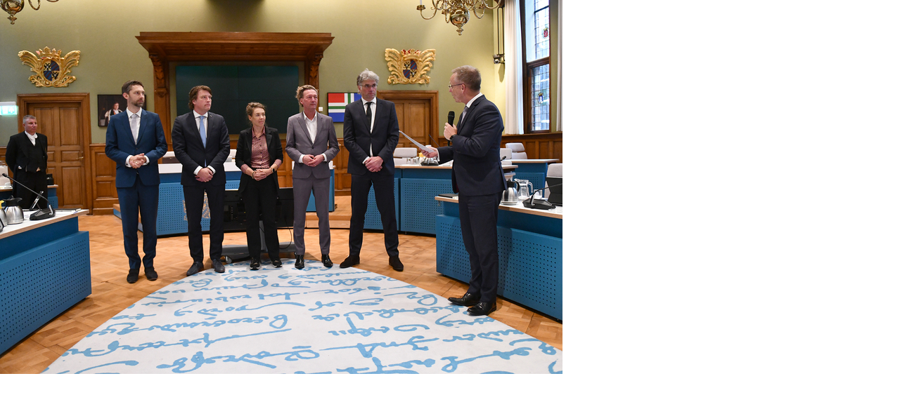

--- FILE ---
content_type: text/html; charset=UTF-8
request_url: https://www.provinciegroningen.nl/index.php?eID=tx_cms_showpic&file=66493&md5=4a79ec3a25ddc85553fce0322589c89aec0ce04a&parameters%5B0%5D=eyJ3aWR0aCI6IjgwMG0iLCJoZWlnaHQiOiI2MDBtIiwiYm9keVRhZyI6Ijxib2R5&parameters%5B1%5D=IHN0eWxlPVwibWFyZ2luOjA7IGJhY2tncm91bmQ6I2ZmZjtcIj4iLCJ3cmFwIjoi&parameters%5B2%5D=PGEgaHJlZj1cImphdmFzY3JpcHQ6Y2xvc2UoKTtcIj4gfCA8XC9hPiJ9
body_size: 19
content:
<!DOCTYPE html>
<html>
<head>
	<title>Image</title>
	<meta name="robots" content="noindex,follow" />
</head>
<body style="margin:0; background:#fff;">
	<img src="fileadmin/_processed_/d/a/csm_Nieuw_College_B_05-07-2023_f63160b2f0.jpg" alt="Image" title="Image" width="800" height="533" />
</body>
</html>